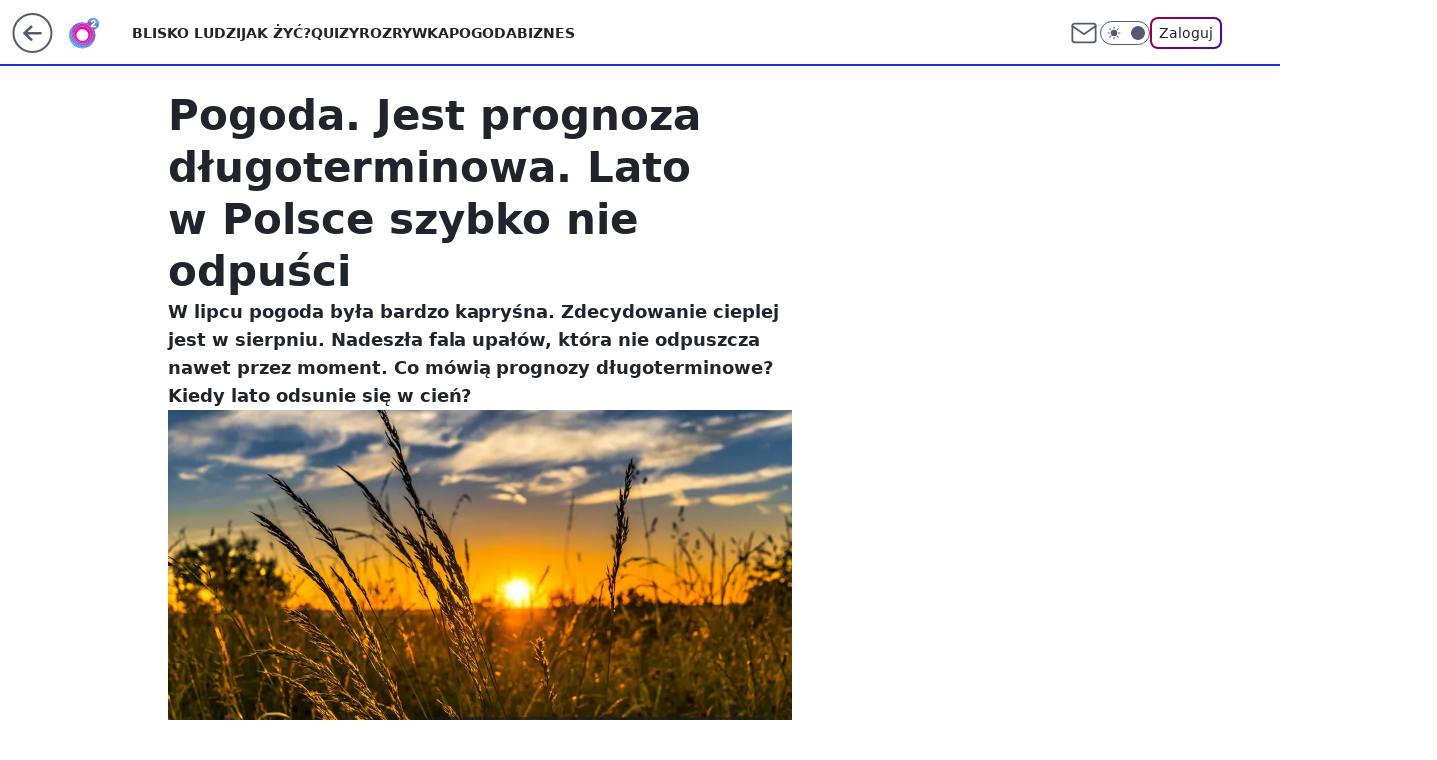

--- FILE ---
content_type: application/javascript
request_url: https://rek.www.wp.pl/gaf.js?rv=2&sn=o2_o2_pl&pvid=8dc35c5094ab2f0557f2&rekids=236060&phtml=www.o2.pl%2Finformacje%2Fpogoda-jest-prognoza-dlugoterminowa-lato-w-polsce-szybko-nie-odpusci-6542598265285184a&abtest=adtech%7CPRGM-1047%7CA%3Badtech%7CPU-335%7CA%3Badtech%7CPRG-3468%7CA%3Badtech%7CPRGM-1036%7CD%3Badtech%7CFP-76%7CA%3Badtech%7CPRGM-1356%7CA%3Badtech%7CPRGM-1419%7CA%3Badtech%7CPRGM-1589%7CA%3Badtech%7CPRGM-1576%7CC%3Badtech%7CPRGM-1443%7CA%3Badtech%7CPRGM-1587%7CB%3Badtech%7CPRGM-1615%7CA%3Badtech%7CPRGM-1215%7CC&PWA_adbd=0&darkmode=0&highLayout=0&layout=wide&navType=navigate&cdl=0&ctype=article&ciab=IAB12%2CIAB-v3-390%2CIAB15-10&cid=6542598265285184&csystem=ncr&cdate=2020-08-13&REKtagi=pogoda_dlugoterminowa%3Bpogoda%3Bwydarzenia&vw=1280&vh=720&p1=0&spin=j6y0l2yf&bcv=2
body_size: 8160
content:
j6y0l2yf({"spin":"j6y0l2yf","bunch":236060,"context":{"dsa":false,"minor":false,"bidRequestId":"c2816c45-7afd-44b7-912a-80f18d359895","maConfig":{"timestamp":"2026-01-26T13:24:12.920Z"},"dfpConfig":{"timestamp":"2026-01-30T09:28:37.101Z"},"sda":[],"targeting":{"client":{},"server":{},"query":{"PWA_adbd":"0","REKtagi":"pogoda_dlugoterminowa;pogoda;wydarzenia","abtest":"adtech|PRGM-1047|A;adtech|PU-335|A;adtech|PRG-3468|A;adtech|PRGM-1036|D;adtech|FP-76|A;adtech|PRGM-1356|A;adtech|PRGM-1419|A;adtech|PRGM-1589|A;adtech|PRGM-1576|C;adtech|PRGM-1443|A;adtech|PRGM-1587|B;adtech|PRGM-1615|A;adtech|PRGM-1215|C","bcv":"2","cdate":"2020-08-13","cdl":"0","ciab":"IAB12,IAB-v3-390,IAB15-10","cid":"6542598265285184","csystem":"ncr","ctype":"article","darkmode":"0","highLayout":"0","layout":"wide","navType":"navigate","p1":"0","phtml":"www.o2.pl/informacje/pogoda-jest-prognoza-dlugoterminowa-lato-w-polsce-szybko-nie-odpusci-6542598265285184a","pvid":"8dc35c5094ab2f0557f2","rekids":"236060","rv":"2","sn":"o2_o2_pl","spin":"j6y0l2yf","vh":"720","vw":"1280"}},"directOnly":0,"geo":{"country":"840","region":"","city":""},"statid":"","mlId":"","rshsd":"3","isRobot":false,"curr":{"EUR":4.2131,"USD":3.5379,"CHF":4.5964,"GBP":4.8586},"rv":"2","status":{"advf":2,"ma":2,"ma_ads-bidder":2,"ma_cpv-bidder":2,"ma_high-cpm-bidder":2}},"slots":{"10":{"delivered":"","campaign":null,"dfpConfig":null},"11":{"delivered":"1","campaign":null,"dfpConfig":{"placement":"/89844762/Desktop_O2.pl_x11_art","roshash":"DGOR","ceil":100,"sizes":[[620,280],[336,280],[300,250]],"namedSizes":["fluid"],"div":"div-gpt-ad-x11-art","targeting":{"DFPHASH":"ADLO","emptygaf":"0"},"gfp":"DGOR"}},"12":{"delivered":"1","campaign":null,"dfpConfig":{"placement":"/89844762/Desktop_O2.pl_x12_art","roshash":"DGOR","ceil":100,"sizes":[[620,280],[336,280],[300,250]],"namedSizes":["fluid"],"div":"div-gpt-ad-x12-art","targeting":{"DFPHASH":"ADLO","emptygaf":"0"},"gfp":"DGOR"}},"13":{"delivered":"1","campaign":null,"dfpConfig":{"placement":"/89844762/Desktop_O2.pl_x13_art","roshash":"DGOR","ceil":100,"sizes":[[620,280],[336,280],[300,250]],"namedSizes":["fluid"],"div":"div-gpt-ad-x13-art","targeting":{"DFPHASH":"ADLO","emptygaf":"0"},"gfp":"DGOR"}},"14":{"delivered":"1","campaign":null,"dfpConfig":{"placement":"/89844762/Desktop_O2.pl_x14_art","roshash":"DGOR","ceil":100,"sizes":[[620,280],[336,280],[300,250]],"namedSizes":["fluid"],"div":"div-gpt-ad-x14-art","targeting":{"DFPHASH":"ADLO","emptygaf":"0"},"gfp":"DGOR"}},"15":{"delivered":"1","campaign":null,"dfpConfig":{"placement":"/89844762/Desktop_O2.pl_x15_art","roshash":"DGOR","ceil":100,"sizes":[[728,90],[970,300],[950,90],[980,120],[980,90],[970,150],[970,90],[970,250],[930,180],[950,200],[750,100],[970,66],[750,200],[960,90],[970,100],[750,300],[970,200],[950,300]],"namedSizes":["fluid"],"div":"div-gpt-ad-x15-art","targeting":{"DFPHASH":"ADLO","emptygaf":"0"},"gfp":"DGOR"}},"2":{"delivered":"1","campaign":{"id":"189447","capping":"PWAck=27120839\u0026PWAclt=1\u0026tpl=1","adm":{"bunch":"236060","creations":[{"cbConfig":{"blur":false,"bottomBar":false,"fullPage":false,"message":"Przekierowanie za {{time}} sekund{{y}}","timeout":15000},"height":870,"pixels":["//track.adform.net/adfserve/?bn=87004595;1x1inv=1;srctype=3;gdpr=${GDPR};gdpr_consent=${GDPR_CONSENT_50};ord=1769999739"],"scalable":"1","showLabel":false,"src":"https://mamc.wpcdn.pl/189447/1769592317033/Merci_Loteria_P2_Vday26_Banner_Commercial_Break_Full_Page_Desktop_1920x870px.webp","trackers":{"click":[""],"cview":["//ma.wp.pl/ma.gif?clid=0cc655b412444091fb8190f140853492\u0026SN=o2_o2_pl\u0026pvid=8dc35c5094ab2f0557f2\u0026action=cvimp\u0026pg=www.o2.pl\u0026par=iabPageCategories%3D%26ttl%3D1770086139%26geo%3D840%253B%253B%26bidderID%3D11%26isDev%3Dfalse%26medium%3Ddisplay%26tpID%3D1408182%26seatID%3D0cc655b412444091fb8190f140853492%26org_id%3D25%26is_robot%3D0%26rekid%3D236060%26slotSizeWxH%3D1920x870%26creationID%3D1480683%26billing%3Dcpv%26pricingModel%3DOI_UMTKzfc1VweWcC93jNB-ZOQqobprg81e7TQxo-zE%26conversionValue%3D0%26userID%3D__UNKNOWN_TELL_US__%26publisherID%3D308%26ip%3Dcl9cRuLAyXoJJhQu0lMLjSbjynf5fmst4ZFkOyUqFbs%26pvid%3D8dc35c5094ab2f0557f2%26bidReqID%3Dc2816c45-7afd-44b7-912a-80f18d359895%26device%3DPERSONAL_COMPUTER%26emission%3D3041118%26source%3DTG%26iabSiteCategories%3D%26partnerID%3D%26contentID%3D6542598265285184%26platform%3D8%26ssp%3Dwp.pl%26inver%3D2%26cur%3DPLN%26test%3D0%26bidTimestamp%3D1769999739%26slotID%3D002%26seatFee%3DRdI5S81HFeND33KcCE96hkaYumv25KWco2zedbOTxiM%26hBidPrice%3DDGJPYcf%26domain%3Dwww.o2.pl%26targetDomain%3Dloteriamerci.pl%26workfID%3D189447%26client_id%3D41323%26editedTimestamp%3D1769592375%26is_adblock%3D0%26sn%3Do2_o2_pl%26hBudgetRate%3DDGJPYcf%26utility%3Ds4nrbpkH-2T2v2TvcUkEFclBTAnYj5vzlwDOuyDkCfDpC5kf5thUUV2KlkG5-1xl%26order%3D264774"],"impression":["//ma.wp.pl/ma.gif?clid=0cc655b412444091fb8190f140853492\u0026SN=o2_o2_pl\u0026pvid=8dc35c5094ab2f0557f2\u0026action=delivery\u0026pg=www.o2.pl\u0026par=source%3DTG%26iabSiteCategories%3D%26partnerID%3D%26contentID%3D6542598265285184%26platform%3D8%26ssp%3Dwp.pl%26inver%3D2%26cur%3DPLN%26test%3D0%26bidTimestamp%3D1769999739%26slotID%3D002%26seatFee%3DRdI5S81HFeND33KcCE96hkaYumv25KWco2zedbOTxiM%26hBidPrice%3DDGJPYcf%26domain%3Dwww.o2.pl%26targetDomain%3Dloteriamerci.pl%26workfID%3D189447%26client_id%3D41323%26editedTimestamp%3D1769592375%26is_adblock%3D0%26sn%3Do2_o2_pl%26hBudgetRate%3DDGJPYcf%26utility%3Ds4nrbpkH-2T2v2TvcUkEFclBTAnYj5vzlwDOuyDkCfDpC5kf5thUUV2KlkG5-1xl%26order%3D264774%26iabPageCategories%3D%26ttl%3D1770086139%26geo%3D840%253B%253B%26bidderID%3D11%26isDev%3Dfalse%26medium%3Ddisplay%26tpID%3D1408182%26seatID%3D0cc655b412444091fb8190f140853492%26org_id%3D25%26is_robot%3D0%26rekid%3D236060%26slotSizeWxH%3D1920x870%26creationID%3D1480683%26billing%3Dcpv%26pricingModel%3DOI_UMTKzfc1VweWcC93jNB-ZOQqobprg81e7TQxo-zE%26conversionValue%3D0%26userID%3D__UNKNOWN_TELL_US__%26publisherID%3D308%26ip%3Dcl9cRuLAyXoJJhQu0lMLjSbjynf5fmst4ZFkOyUqFbs%26pvid%3D8dc35c5094ab2f0557f2%26bidReqID%3Dc2816c45-7afd-44b7-912a-80f18d359895%26device%3DPERSONAL_COMPUTER%26emission%3D3041118"],"view":["//ma.wp.pl/ma.gif?clid=0cc655b412444091fb8190f140853492\u0026SN=o2_o2_pl\u0026pvid=8dc35c5094ab2f0557f2\u0026action=view\u0026pg=www.o2.pl\u0026par=ttl%3D1770086139%26geo%3D840%253B%253B%26bidderID%3D11%26isDev%3Dfalse%26medium%3Ddisplay%26tpID%3D1408182%26seatID%3D0cc655b412444091fb8190f140853492%26org_id%3D25%26is_robot%3D0%26rekid%3D236060%26slotSizeWxH%3D1920x870%26creationID%3D1480683%26billing%3Dcpv%26pricingModel%3DOI_UMTKzfc1VweWcC93jNB-ZOQqobprg81e7TQxo-zE%26conversionValue%3D0%26userID%3D__UNKNOWN_TELL_US__%26publisherID%3D308%26ip%3Dcl9cRuLAyXoJJhQu0lMLjSbjynf5fmst4ZFkOyUqFbs%26pvid%3D8dc35c5094ab2f0557f2%26bidReqID%3Dc2816c45-7afd-44b7-912a-80f18d359895%26device%3DPERSONAL_COMPUTER%26emission%3D3041118%26source%3DTG%26iabSiteCategories%3D%26partnerID%3D%26contentID%3D6542598265285184%26platform%3D8%26ssp%3Dwp.pl%26inver%3D2%26cur%3DPLN%26test%3D0%26bidTimestamp%3D1769999739%26slotID%3D002%26seatFee%3DRdI5S81HFeND33KcCE96hkaYumv25KWco2zedbOTxiM%26hBidPrice%3DDGJPYcf%26domain%3Dwww.o2.pl%26targetDomain%3Dloteriamerci.pl%26workfID%3D189447%26client_id%3D41323%26editedTimestamp%3D1769592375%26is_adblock%3D0%26sn%3Do2_o2_pl%26hBudgetRate%3DDGJPYcf%26utility%3Ds4nrbpkH-2T2v2TvcUkEFclBTAnYj5vzlwDOuyDkCfDpC5kf5thUUV2KlkG5-1xl%26order%3D264774%26iabPageCategories%3D"]},"transparentPlaceholder":false,"type":"image","url":"https://track.adform.net/C/?bn=87004595;gdpr=${GDPR};gdpr_consent=${GDPR_CONSENT_50}","width":1920}],"redir":"https://ma.wp.pl/redirma?SN=o2_o2_pl\u0026pvid=8dc35c5094ab2f0557f2\u0026par=contentID%3D6542598265285184%26is_adblock%3D0%26order%3D264774%26publisherID%3D308%26pvid%3D8dc35c5094ab2f0557f2%26iabPageCategories%3D%26ttl%3D1770086139%26bidReqID%3Dc2816c45-7afd-44b7-912a-80f18d359895%26client_id%3D41323%26isDev%3Dfalse%26device%3DPERSONAL_COMPUTER%26inver%3D2%26slotID%3D002%26tpID%3D1408182%26org_id%3D25%26is_robot%3D0%26billing%3Dcpv%26conversionValue%3D0%26source%3DTG%26bidTimestamp%3D1769999739%26seatFee%3DRdI5S81HFeND33KcCE96hkaYumv25KWco2zedbOTxiM%26hBidPrice%3DDGJPYcf%26creationID%3D1480683%26iabSiteCategories%3D%26test%3D0%26utility%3Ds4nrbpkH-2T2v2TvcUkEFclBTAnYj5vzlwDOuyDkCfDpC5kf5thUUV2KlkG5-1xl%26pricingModel%3DOI_UMTKzfc1VweWcC93jNB-ZOQqobprg81e7TQxo-zE%26platform%3D8%26ssp%3Dwp.pl%26cur%3DPLN%26domain%3Dwww.o2.pl%26workfID%3D189447%26editedTimestamp%3D1769592375%26bidderID%3D11%26medium%3Ddisplay%26emission%3D3041118%26partnerID%3D%26sn%3Do2_o2_pl%26geo%3D840%253B%253B%26seatID%3D0cc655b412444091fb8190f140853492%26rekid%3D236060%26slotSizeWxH%3D1920x870%26userID%3D__UNKNOWN_TELL_US__%26targetDomain%3Dloteriamerci.pl%26hBudgetRate%3DDGJPYcf%26ip%3Dcl9cRuLAyXoJJhQu0lMLjSbjynf5fmst4ZFkOyUqFbs\u0026url=","slot":"2"},"creative":{"Id":"1480683","provider":"ma_cpv-bidder","roshash":"GPSV","height":870,"width":1920,"touchpointId":"1408182","source":{"bidder":"cpv-bidder"}},"sellingModel":{"model":"CPM_INT"}},"dfpConfig":{"placement":"/89844762/Desktop_O2.pl_x02","roshash":"GPSV","ceil":100,"sizes":[[970,300],[970,600],[750,300],[950,300],[980,600],[1920,870],[1200,600],[750,400],[960,640]],"namedSizes":["fluid"],"div":"div-gpt-ad-x02","targeting":{"DFPHASH":"DMPS","emptygaf":"0"},"gfp":"EMPS"}},"25":{"lazy":1,"delivered":"1","campaign":{"id":"189826","adm":{"bunch":"236060","creations":[{"height":250,"showLabel":true,"src":"https://mamc.wpcdn.pl/189826/1769795662692/grenlandia-video-300x250/grenlandia-video-300x250/index.html","trackers":{"click":[""],"cview":["//ma.wp.pl/ma.gif?clid=36d4f1d950aab392a9c26b186b340e10\u0026SN=o2_o2_pl\u0026pvid=8dc35c5094ab2f0557f2\u0026action=cvimp\u0026pg=www.o2.pl\u0026par=ssp%3Dwp.pl%26ip%3DcCIkeUSeDGztepGYK4ccgoTd_1MJ8d9T8tnOLeKY_oo%26workfID%3D189826%26billing%3Dcpv%26client_id%3D38851%26order%3D266645%26editedTimestamp%3D1769789475%26is_robot%3D0%26medium%3Ddisplay%26device%3DPERSONAL_COMPUTER%26publisherID%3D308%26targetDomain%3Dwp.pl%26cur%3DPLN%26tpID%3D1410651%26seatID%3D36d4f1d950aab392a9c26b186b340e10%26pricingModel%3Dg_7zH0zJjLdOvYuW8wyhp_6ieOFNAFpZQrPlHPg_YBk%26conversionValue%3D0%26slotSizeWxH%3D300x250%26org_id%3D25%26source%3DTG%26ttl%3D1770086139%26geo%3D840%253B%253B%26bidTimestamp%3D1769999739%26hBudgetRate%3DDGJMPSV%26creationID%3D1484910%26test%3D0%26seatFee%3DtlEA5RN4k1UyowC_GVJ_pe1IbdkgdiDEOEikAyZNmrE%26pvid%3D8dc35c5094ab2f0557f2%26isDev%3Dfalse%26contentID%3D6542598265285184%26bidReqID%3Dc2816c45-7afd-44b7-912a-80f18d359895%26emission%3D3048070%26hBidPrice%3DDGJMPSV%26partnerID%3D%26userID%3D__UNKNOWN_TELL_US__%26rekid%3D236060%26inver%3D2%26domain%3Dwww.o2.pl%26sn%3Do2_o2_pl%26utility%3DCQRDD8hjceRif0fPo51ajanIcGEKhQxnAKHJfbgFgt-mm6fz8F41VTywiKBU-yDb%26platform%3D8%26iabSiteCategories%3D%26is_adblock%3D0%26slotID%3D025%26iabPageCategories%3D%26bidderID%3D11"],"impression":["//ma.wp.pl/ma.gif?clid=36d4f1d950aab392a9c26b186b340e10\u0026SN=o2_o2_pl\u0026pvid=8dc35c5094ab2f0557f2\u0026action=delivery\u0026pg=www.o2.pl\u0026par=hBidPrice%3DDGJMPSV%26partnerID%3D%26userID%3D__UNKNOWN_TELL_US__%26rekid%3D236060%26inver%3D2%26domain%3Dwww.o2.pl%26sn%3Do2_o2_pl%26utility%3DCQRDD8hjceRif0fPo51ajanIcGEKhQxnAKHJfbgFgt-mm6fz8F41VTywiKBU-yDb%26platform%3D8%26iabSiteCategories%3D%26is_adblock%3D0%26slotID%3D025%26iabPageCategories%3D%26bidderID%3D11%26ssp%3Dwp.pl%26ip%3DcCIkeUSeDGztepGYK4ccgoTd_1MJ8d9T8tnOLeKY_oo%26workfID%3D189826%26billing%3Dcpv%26client_id%3D38851%26order%3D266645%26editedTimestamp%3D1769789475%26is_robot%3D0%26medium%3Ddisplay%26device%3DPERSONAL_COMPUTER%26publisherID%3D308%26targetDomain%3Dwp.pl%26cur%3DPLN%26tpID%3D1410651%26seatID%3D36d4f1d950aab392a9c26b186b340e10%26pricingModel%3Dg_7zH0zJjLdOvYuW8wyhp_6ieOFNAFpZQrPlHPg_YBk%26conversionValue%3D0%26slotSizeWxH%3D300x250%26org_id%3D25%26source%3DTG%26ttl%3D1770086139%26geo%3D840%253B%253B%26bidTimestamp%3D1769999739%26hBudgetRate%3DDGJMPSV%26creationID%3D1484910%26test%3D0%26seatFee%3DtlEA5RN4k1UyowC_GVJ_pe1IbdkgdiDEOEikAyZNmrE%26pvid%3D8dc35c5094ab2f0557f2%26isDev%3Dfalse%26contentID%3D6542598265285184%26bidReqID%3Dc2816c45-7afd-44b7-912a-80f18d359895%26emission%3D3048070"],"view":["//ma.wp.pl/ma.gif?clid=36d4f1d950aab392a9c26b186b340e10\u0026SN=o2_o2_pl\u0026pvid=8dc35c5094ab2f0557f2\u0026action=view\u0026pg=www.o2.pl\u0026par=utility%3DCQRDD8hjceRif0fPo51ajanIcGEKhQxnAKHJfbgFgt-mm6fz8F41VTywiKBU-yDb%26platform%3D8%26iabSiteCategories%3D%26is_adblock%3D0%26slotID%3D025%26iabPageCategories%3D%26bidderID%3D11%26ssp%3Dwp.pl%26ip%3DcCIkeUSeDGztepGYK4ccgoTd_1MJ8d9T8tnOLeKY_oo%26workfID%3D189826%26billing%3Dcpv%26client_id%3D38851%26order%3D266645%26editedTimestamp%3D1769789475%26is_robot%3D0%26medium%3Ddisplay%26device%3DPERSONAL_COMPUTER%26publisherID%3D308%26targetDomain%3Dwp.pl%26cur%3DPLN%26tpID%3D1410651%26seatID%3D36d4f1d950aab392a9c26b186b340e10%26pricingModel%3Dg_7zH0zJjLdOvYuW8wyhp_6ieOFNAFpZQrPlHPg_YBk%26conversionValue%3D0%26slotSizeWxH%3D300x250%26org_id%3D25%26source%3DTG%26ttl%3D1770086139%26geo%3D840%253B%253B%26bidTimestamp%3D1769999739%26hBudgetRate%3DDGJMPSV%26creationID%3D1484910%26test%3D0%26seatFee%3DtlEA5RN4k1UyowC_GVJ_pe1IbdkgdiDEOEikAyZNmrE%26pvid%3D8dc35c5094ab2f0557f2%26isDev%3Dfalse%26contentID%3D6542598265285184%26bidReqID%3Dc2816c45-7afd-44b7-912a-80f18d359895%26emission%3D3048070%26hBidPrice%3DDGJMPSV%26partnerID%3D%26userID%3D__UNKNOWN_TELL_US__%26rekid%3D236060%26inver%3D2%26domain%3Dwww.o2.pl%26sn%3Do2_o2_pl"]},"transparentPlaceholder":false,"type":"iframe","url":"https://wiadomosci.wp.pl/zycie-w-cieniu-amerykanskiej-bazy-drozyzna-izolacja-i-demony-przeszlosci-na-grenlandii-7247622031046848a?utm_source=autopromocja\u0026utm_medium=display\u0026utm_campaign=30lat_wp_wizerunek\u0026utm_content=grenlandia\u0026utm_term=wpm_WPKW01","width":300}],"redir":"https://ma.wp.pl/redirma?SN=o2_o2_pl\u0026pvid=8dc35c5094ab2f0557f2\u0026par=targetDomain%3Dwp.pl%26cur%3DPLN%26pricingModel%3Dg_7zH0zJjLdOvYuW8wyhp_6ieOFNAFpZQrPlHPg_YBk%26conversionValue%3D0%26domain%3Dwww.o2.pl%26is_robot%3D0%26device%3DPERSONAL_COMPUTER%26tpID%3D1410651%26slotSizeWxH%3D300x250%26org_id%3D25%26hBudgetRate%3DDGJMPSV%26test%3D0%26sn%3Do2_o2_pl%26platform%3D8%26bidderID%3D11%26ssp%3Dwp.pl%26seatFee%3DtlEA5RN4k1UyowC_GVJ_pe1IbdkgdiDEOEikAyZNmrE%26emission%3D3048070%26iabSiteCategories%3D%26medium%3Ddisplay%26publisherID%3D308%26bidTimestamp%3D1769999739%26isDev%3Dfalse%26bidReqID%3Dc2816c45-7afd-44b7-912a-80f18d359895%26is_adblock%3D0%26slotID%3D025%26billing%3Dcpv%26source%3DTG%26ttl%3D1770086139%26inver%3D2%26editedTimestamp%3D1769789475%26seatID%3D36d4f1d950aab392a9c26b186b340e10%26pvid%3D8dc35c5094ab2f0557f2%26contentID%3D6542598265285184%26client_id%3D38851%26geo%3D840%253B%253B%26hBidPrice%3DDGJMPSV%26partnerID%3D%26rekid%3D236060%26utility%3DCQRDD8hjceRif0fPo51ajanIcGEKhQxnAKHJfbgFgt-mm6fz8F41VTywiKBU-yDb%26iabPageCategories%3D%26workfID%3D189826%26order%3D266645%26creationID%3D1484910%26userID%3D__UNKNOWN_TELL_US__%26ip%3DcCIkeUSeDGztepGYK4ccgoTd_1MJ8d9T8tnOLeKY_oo\u0026url=","slot":"25"},"creative":{"Id":"1484910","provider":"ma_cpv-bidder","roshash":"DGJM","height":250,"width":300,"touchpointId":"1410651","source":{"bidder":"cpv-bidder"}},"sellingModel":{"model":"CPM_INT"}},"dfpConfig":{"placement":"/89844762/Desktop_O2.pl_x25_art","roshash":"DGOR","ceil":100,"sizes":[[620,280],[336,280],[300,250]],"namedSizes":["fluid"],"div":"div-gpt-ad-x25-art","targeting":{"DFPHASH":"ADLO","emptygaf":"0"},"gfp":"DGOR"}},"27":{"delivered":"1","campaign":null,"dfpConfig":{"placement":"/89844762/Desktop_O2.pl_x27_art","roshash":"DGOR","ceil":100,"sizes":[[160,600],[120,600]],"namedSizes":["fluid"],"div":"div-gpt-ad-x27-art","targeting":{"DFPHASH":"ADLO","emptygaf":"0"},"gfp":"DGOR"}},"3":{"delivered":"1","campaign":null,"dfpConfig":{"placement":"/89844762/Desktop_O2.pl_x03_art","roshash":"DGOR","ceil":100,"sizes":[[728,90],[970,300],[950,90],[980,120],[980,90],[970,150],[970,90],[970,250],[930,180],[950,200],[750,100],[970,66],[750,200],[960,90],[970,100],[750,300],[970,200],[950,300]],"namedSizes":["fluid"],"div":"div-gpt-ad-x03-art","targeting":{"DFPHASH":"ADLO","emptygaf":"0"},"gfp":"DGOR"}},"32":{"delivered":"1","campaign":null,"dfpConfig":{"placement":"/89844762/Desktop_O2.pl_x32_art","roshash":"DGOR","ceil":100,"sizes":[[620,280],[336,280],[300,250]],"namedSizes":["fluid"],"div":"div-gpt-ad-x32-art","targeting":{"DFPHASH":"ADLO","emptygaf":"0"},"gfp":"DGOR"}},"33":{"delivered":"1","campaign":null,"dfpConfig":{"placement":"/89844762/Desktop_O2.pl_x33_art","roshash":"DGOR","ceil":100,"sizes":[[620,280],[336,280],[300,250]],"namedSizes":["fluid"],"div":"div-gpt-ad-x33-art","targeting":{"DFPHASH":"ADLO","emptygaf":"0"},"gfp":"DGOR"}},"35":{"lazy":1,"delivered":"1","campaign":{"id":"188279","adm":{"bunch":"236060","creations":[{"height":600,"showLabel":true,"src":"https://mamc.wpcdn.pl/188279/1768218831633/pudelek-wosp-vB-300x600.jpg","trackers":{"click":[""],"cview":["//ma.wp.pl/ma.gif?clid=36d4f1d950aab392a9c26b186b340e10\u0026SN=o2_o2_pl\u0026pvid=8dc35c5094ab2f0557f2\u0026action=cvimp\u0026pg=www.o2.pl\u0026par=inver%3D2%26slotID%3D035%26emission%3D3044804%26bidderID%3D11%26isDev%3Dfalse%26rekid%3D236060%26domain%3Dwww.o2.pl%26seatID%3D36d4f1d950aab392a9c26b186b340e10%26editedTimestamp%3D1768219038%26ttl%3D1770086139%26geo%3D840%253B%253B%26contentID%3D6542598265285184%26platform%3D8%26device%3DPERSONAL_COMPUTER%26is_adblock%3D0%26hBidPrice%3DDGJMPSV%26partnerID%3D%26medium%3Ddisplay%26conversionValue%3D0%26bidReqID%3Dc2816c45-7afd-44b7-912a-80f18d359895%26seatFee%3DXHQynUMzc5tiHX3wDakrvD-igdZ0YtUSL_gg5Ur6oAE%26pricingModel%3D3IjCaml_wjUWkrogZ5VhLmahgZkvKIlr_Hq4LsQYOzA%26is_robot%3D0%26bidTimestamp%3D1769999739%26utility%3D7mX1BB8ozFhaZty0tLUA0gws2N6J2Dl1LfHKID9aTjIe2cOsHpu-8yePYpcRLa4G%26publisherID%3D308%26ip%3DlNVUFcwB1f12zhN75a8qnqzgUdU3YAcpbk2oDofLrqQ%26targetDomain%3Dpudelek.pl%26cur%3DPLN%26test%3D0%26tpID%3D1402625%26sn%3Do2_o2_pl%26ssp%3Dwp.pl%26slotSizeWxH%3D300x600%26creationID%3D1470135%26client_id%3D38851%26org_id%3D25%26order%3D266039%26source%3DTG%26iabPageCategories%3D%26userID%3D__UNKNOWN_TELL_US__%26workfID%3D188279%26billing%3Dcpv%26iabSiteCategories%3D%26pvid%3D8dc35c5094ab2f0557f2%26hBudgetRate%3DDGJMPSV"],"impression":["//ma.wp.pl/ma.gif?clid=36d4f1d950aab392a9c26b186b340e10\u0026SN=o2_o2_pl\u0026pvid=8dc35c5094ab2f0557f2\u0026action=delivery\u0026pg=www.o2.pl\u0026par=bidReqID%3Dc2816c45-7afd-44b7-912a-80f18d359895%26seatFee%3DXHQynUMzc5tiHX3wDakrvD-igdZ0YtUSL_gg5Ur6oAE%26pricingModel%3D3IjCaml_wjUWkrogZ5VhLmahgZkvKIlr_Hq4LsQYOzA%26is_robot%3D0%26bidTimestamp%3D1769999739%26utility%3D7mX1BB8ozFhaZty0tLUA0gws2N6J2Dl1LfHKID9aTjIe2cOsHpu-8yePYpcRLa4G%26publisherID%3D308%26ip%3DlNVUFcwB1f12zhN75a8qnqzgUdU3YAcpbk2oDofLrqQ%26targetDomain%3Dpudelek.pl%26cur%3DPLN%26test%3D0%26tpID%3D1402625%26sn%3Do2_o2_pl%26ssp%3Dwp.pl%26slotSizeWxH%3D300x600%26creationID%3D1470135%26client_id%3D38851%26org_id%3D25%26order%3D266039%26source%3DTG%26iabPageCategories%3D%26userID%3D__UNKNOWN_TELL_US__%26workfID%3D188279%26billing%3Dcpv%26iabSiteCategories%3D%26pvid%3D8dc35c5094ab2f0557f2%26hBudgetRate%3DDGJMPSV%26inver%3D2%26slotID%3D035%26emission%3D3044804%26bidderID%3D11%26isDev%3Dfalse%26rekid%3D236060%26domain%3Dwww.o2.pl%26seatID%3D36d4f1d950aab392a9c26b186b340e10%26editedTimestamp%3D1768219038%26ttl%3D1770086139%26geo%3D840%253B%253B%26contentID%3D6542598265285184%26platform%3D8%26device%3DPERSONAL_COMPUTER%26is_adblock%3D0%26hBidPrice%3DDGJMPSV%26partnerID%3D%26medium%3Ddisplay%26conversionValue%3D0"],"view":["//ma.wp.pl/ma.gif?clid=36d4f1d950aab392a9c26b186b340e10\u0026SN=o2_o2_pl\u0026pvid=8dc35c5094ab2f0557f2\u0026action=view\u0026pg=www.o2.pl\u0026par=iabSiteCategories%3D%26pvid%3D8dc35c5094ab2f0557f2%26hBudgetRate%3DDGJMPSV%26inver%3D2%26slotID%3D035%26emission%3D3044804%26bidderID%3D11%26isDev%3Dfalse%26rekid%3D236060%26domain%3Dwww.o2.pl%26seatID%3D36d4f1d950aab392a9c26b186b340e10%26editedTimestamp%3D1768219038%26ttl%3D1770086139%26geo%3D840%253B%253B%26contentID%3D6542598265285184%26platform%3D8%26device%3DPERSONAL_COMPUTER%26is_adblock%3D0%26hBidPrice%3DDGJMPSV%26partnerID%3D%26medium%3Ddisplay%26conversionValue%3D0%26bidReqID%3Dc2816c45-7afd-44b7-912a-80f18d359895%26seatFee%3DXHQynUMzc5tiHX3wDakrvD-igdZ0YtUSL_gg5Ur6oAE%26pricingModel%3D3IjCaml_wjUWkrogZ5VhLmahgZkvKIlr_Hq4LsQYOzA%26is_robot%3D0%26bidTimestamp%3D1769999739%26utility%3D7mX1BB8ozFhaZty0tLUA0gws2N6J2Dl1LfHKID9aTjIe2cOsHpu-8yePYpcRLa4G%26publisherID%3D308%26ip%3DlNVUFcwB1f12zhN75a8qnqzgUdU3YAcpbk2oDofLrqQ%26targetDomain%3Dpudelek.pl%26cur%3DPLN%26test%3D0%26tpID%3D1402625%26sn%3Do2_o2_pl%26ssp%3Dwp.pl%26slotSizeWxH%3D300x600%26creationID%3D1470135%26client_id%3D38851%26org_id%3D25%26order%3D266039%26source%3DTG%26iabPageCategories%3D%26userID%3D__UNKNOWN_TELL_US__%26workfID%3D188279%26billing%3Dcpv"]},"transparentPlaceholder":false,"type":"image","url":"https://www.pudelek.pl/pudelek-na-wosp-wylicytuj-artykul-o-sobie-na-pudelku-poczuj-sie-jak-rasowy-celebryta-i-podziel-sie-wydarzeniem-z-twojego-zycia-7244027653011648a","width":300}],"redir":"https://ma.wp.pl/redirma?SN=o2_o2_pl\u0026pvid=8dc35c5094ab2f0557f2\u0026par=hBidPrice%3DDGJMPSV%26billing%3Dcpv%26inver%3D2%26platform%3D8%26is_adblock%3D0%26hBudgetRate%3DDGJMPSV%26bidderID%3D11%26ttl%3D1770086139%26contentID%3D6542598265285184%26is_robot%3D0%26publisherID%3D308%26ssp%3Dwp.pl%26creationID%3D1470135%26rekid%3D236060%26medium%3Ddisplay%26utility%3D7mX1BB8ozFhaZty0tLUA0gws2N6J2Dl1LfHKID9aTjIe2cOsHpu-8yePYpcRLa4G%26tpID%3D1402625%26org_id%3D25%26order%3D266039%26device%3DPERSONAL_COMPUTER%26partnerID%3D%26test%3D0%26sn%3Do2_o2_pl%26client_id%3D38851%26source%3DTG%26pvid%3D8dc35c5094ab2f0557f2%26isDev%3Dfalse%26seatID%3D36d4f1d950aab392a9c26b186b340e10%26ip%3DlNVUFcwB1f12zhN75a8qnqzgUdU3YAcpbk2oDofLrqQ%26targetDomain%3Dpudelek.pl%26slotSizeWxH%3D300x600%26iabPageCategories%3D%26userID%3D__UNKNOWN_TELL_US__%26workfID%3D188279%26iabSiteCategories%3D%26slotID%3D035%26editedTimestamp%3D1768219038%26bidTimestamp%3D1769999739%26pricingModel%3D3IjCaml_wjUWkrogZ5VhLmahgZkvKIlr_Hq4LsQYOzA%26cur%3DPLN%26emission%3D3044804%26domain%3Dwww.o2.pl%26geo%3D840%253B%253B%26conversionValue%3D0%26bidReqID%3Dc2816c45-7afd-44b7-912a-80f18d359895%26seatFee%3DXHQynUMzc5tiHX3wDakrvD-igdZ0YtUSL_gg5Ur6oAE\u0026url=","slot":"35"},"creative":{"Id":"1470135","provider":"ma_cpv-bidder","roshash":"DGJM","height":600,"width":300,"touchpointId":"1402625","source":{"bidder":"cpv-bidder"}},"sellingModel":{"model":"CPM_INT"}},"dfpConfig":{"placement":"/89844762/Desktop_O2.pl_x35_art","roshash":"DGOR","ceil":100,"sizes":[[300,600],[300,250]],"namedSizes":["fluid"],"div":"div-gpt-ad-x35-art","targeting":{"DFPHASH":"ADLO","emptygaf":"0"},"gfp":"DGOR"}},"36":{"lazy":1,"delivered":"1","campaign":{"id":"189821","adm":{"bunch":"236060","creations":[{"height":250,"showLabel":true,"src":"https://mamc.wpcdn.pl/189821/1769795344205/protesty-video-300x250/protesty-video-300x250/index.html","trackers":{"click":[""],"cview":["//ma.wp.pl/ma.gif?clid=36d4f1d950aab392a9c26b186b340e10\u0026SN=o2_o2_pl\u0026pvid=8dc35c5094ab2f0557f2\u0026action=cvimp\u0026pg=www.o2.pl\u0026par=utility%3DdReHHKSfCouFwtMtulZS7gx1MUxWaVaydB4WjKStb98Hngt-t4DqEin4Xv4akEd7%26platform%3D8%26targetDomain%3Dwp.pl%26iabSiteCategories%3D%26is_adblock%3D0%26hBudgetRate%3DDGJMPSV%26userID%3D__UNKNOWN_TELL_US__%26inver%3D2%26ip%3D9308ROvrKSwXBkta8A3KLBce9xD5C-8hgdbSt8CL1EQ%26domain%3Dwww.o2.pl%26cur%3DPLN%26source%3DTG%26geo%3D840%253B%253B%26conversionValue%3D0%26slotSizeWxH%3D300x250%26seatFee%3De0YB9Pl_WfFtegelHlCykpa3IPI8tp5H_s2P8Ir6c8o%26tpID%3D1410641%26seatID%3D36d4f1d950aab392a9c26b186b340e10%26emission%3D3048064%26pricingModel%3Di9wGwsD-FEsbX4NKWDKjf8cttLXN7uqiXglHdfSrKmw%26ttl%3D1770086139%26ssp%3Dwp.pl%26slotID%3D036%26client_id%3D38851%26iabPageCategories%3D%26is_robot%3D0%26hBidPrice%3DDGJMPSV%26bidderID%3D11%26medium%3Ddisplay%26device%3DPERSONAL_COMPUTER%26rekid%3D236060%26editedTimestamp%3D1769789081%26sn%3Do2_o2_pl%26contentID%3D6542598265285184%26publisherID%3D308%26org_id%3D25%26order%3D266645%26creationID%3D1484899%26test%3D0%26billing%3Dcpv%26isDev%3Dfalse%26bidReqID%3Dc2816c45-7afd-44b7-912a-80f18d359895%26workfID%3D189821%26pvid%3D8dc35c5094ab2f0557f2%26bidTimestamp%3D1769999739%26partnerID%3D"],"impression":["//ma.wp.pl/ma.gif?clid=36d4f1d950aab392a9c26b186b340e10\u0026SN=o2_o2_pl\u0026pvid=8dc35c5094ab2f0557f2\u0026action=delivery\u0026pg=www.o2.pl\u0026par=bidReqID%3Dc2816c45-7afd-44b7-912a-80f18d359895%26workfID%3D189821%26pvid%3D8dc35c5094ab2f0557f2%26bidTimestamp%3D1769999739%26partnerID%3D%26utility%3DdReHHKSfCouFwtMtulZS7gx1MUxWaVaydB4WjKStb98Hngt-t4DqEin4Xv4akEd7%26platform%3D8%26targetDomain%3Dwp.pl%26iabSiteCategories%3D%26is_adblock%3D0%26hBudgetRate%3DDGJMPSV%26userID%3D__UNKNOWN_TELL_US__%26inver%3D2%26ip%3D9308ROvrKSwXBkta8A3KLBce9xD5C-8hgdbSt8CL1EQ%26domain%3Dwww.o2.pl%26cur%3DPLN%26source%3DTG%26geo%3D840%253B%253B%26conversionValue%3D0%26slotSizeWxH%3D300x250%26seatFee%3De0YB9Pl_WfFtegelHlCykpa3IPI8tp5H_s2P8Ir6c8o%26tpID%3D1410641%26seatID%3D36d4f1d950aab392a9c26b186b340e10%26emission%3D3048064%26pricingModel%3Di9wGwsD-FEsbX4NKWDKjf8cttLXN7uqiXglHdfSrKmw%26ttl%3D1770086139%26ssp%3Dwp.pl%26slotID%3D036%26client_id%3D38851%26iabPageCategories%3D%26is_robot%3D0%26hBidPrice%3DDGJMPSV%26bidderID%3D11%26medium%3Ddisplay%26device%3DPERSONAL_COMPUTER%26rekid%3D236060%26editedTimestamp%3D1769789081%26sn%3Do2_o2_pl%26contentID%3D6542598265285184%26publisherID%3D308%26org_id%3D25%26order%3D266645%26creationID%3D1484899%26test%3D0%26billing%3Dcpv%26isDev%3Dfalse"],"view":["//ma.wp.pl/ma.gif?clid=36d4f1d950aab392a9c26b186b340e10\u0026SN=o2_o2_pl\u0026pvid=8dc35c5094ab2f0557f2\u0026action=view\u0026pg=www.o2.pl\u0026par=publisherID%3D308%26org_id%3D25%26order%3D266645%26creationID%3D1484899%26test%3D0%26billing%3Dcpv%26isDev%3Dfalse%26bidReqID%3Dc2816c45-7afd-44b7-912a-80f18d359895%26workfID%3D189821%26pvid%3D8dc35c5094ab2f0557f2%26bidTimestamp%3D1769999739%26partnerID%3D%26utility%3DdReHHKSfCouFwtMtulZS7gx1MUxWaVaydB4WjKStb98Hngt-t4DqEin4Xv4akEd7%26platform%3D8%26targetDomain%3Dwp.pl%26iabSiteCategories%3D%26is_adblock%3D0%26hBudgetRate%3DDGJMPSV%26userID%3D__UNKNOWN_TELL_US__%26inver%3D2%26ip%3D9308ROvrKSwXBkta8A3KLBce9xD5C-8hgdbSt8CL1EQ%26domain%3Dwww.o2.pl%26cur%3DPLN%26source%3DTG%26geo%3D840%253B%253B%26conversionValue%3D0%26slotSizeWxH%3D300x250%26seatFee%3De0YB9Pl_WfFtegelHlCykpa3IPI8tp5H_s2P8Ir6c8o%26tpID%3D1410641%26seatID%3D36d4f1d950aab392a9c26b186b340e10%26emission%3D3048064%26pricingModel%3Di9wGwsD-FEsbX4NKWDKjf8cttLXN7uqiXglHdfSrKmw%26ttl%3D1770086139%26ssp%3Dwp.pl%26slotID%3D036%26client_id%3D38851%26iabPageCategories%3D%26is_robot%3D0%26hBidPrice%3DDGJMPSV%26bidderID%3D11%26medium%3Ddisplay%26device%3DPERSONAL_COMPUTER%26rekid%3D236060%26editedTimestamp%3D1769789081%26sn%3Do2_o2_pl%26contentID%3D6542598265285184"]},"transparentPlaceholder":false,"type":"iframe","url":"https://wiadomosci.wp.pl/wspolpraca-tusk-nawrocki-politolog-zaakceptowali-swoje-role-7247469342787776a?utm_source=autopromocja\u0026utm_medium=display\u0026utm_campaign=30lat_wp_wizerunek\u0026utm_content=protesty\u0026utm_term=wpm_WPKW01","width":300}],"redir":"https://ma.wp.pl/redirma?SN=o2_o2_pl\u0026pvid=8dc35c5094ab2f0557f2\u0026par=bidderID%3D11%26editedTimestamp%3D1769789081%26bidReqID%3Dc2816c45-7afd-44b7-912a-80f18d359895%26pvid%3D8dc35c5094ab2f0557f2%26iabSiteCategories%3D%26geo%3D840%253B%253B%26conversionValue%3D0%26client_id%3D38851%26sn%3Do2_o2_pl%26workfID%3D189821%26ip%3D9308ROvrKSwXBkta8A3KLBce9xD5C-8hgdbSt8CL1EQ%26cur%3DPLN%26seatFee%3De0YB9Pl_WfFtegelHlCykpa3IPI8tp5H_s2P8Ir6c8o%26tpID%3D1410641%26iabPageCategories%3D%26is_robot%3D0%26medium%3Ddisplay%26publisherID%3D308%26domain%3Dwww.o2.pl%26inver%3D2%26source%3DTG%26ssp%3Dwp.pl%26hBidPrice%3DDGJMPSV%26device%3DPERSONAL_COMPUTER%26creationID%3D1484899%26hBudgetRate%3DDGJMPSV%26rekid%3D236060%26contentID%3D6542598265285184%26billing%3Dcpv%26isDev%3Dfalse%26partnerID%3D%26seatID%3D36d4f1d950aab392a9c26b186b340e10%26test%3D0%26emission%3D3048064%26slotID%3D036%26order%3D266645%26bidTimestamp%3D1769999739%26utility%3DdReHHKSfCouFwtMtulZS7gx1MUxWaVaydB4WjKStb98Hngt-t4DqEin4Xv4akEd7%26platform%3D8%26is_adblock%3D0%26org_id%3D25%26targetDomain%3Dwp.pl%26userID%3D__UNKNOWN_TELL_US__%26slotSizeWxH%3D300x250%26pricingModel%3Di9wGwsD-FEsbX4NKWDKjf8cttLXN7uqiXglHdfSrKmw%26ttl%3D1770086139\u0026url=","slot":"36"},"creative":{"Id":"1484899","provider":"ma_cpv-bidder","roshash":"DGJM","height":250,"width":300,"touchpointId":"1410641","source":{"bidder":"cpv-bidder"}},"sellingModel":{"model":"CPM_INT"}},"dfpConfig":{"placement":"/89844762/Desktop_O2.pl_x36_art","roshash":"DGOR","ceil":100,"sizes":[[300,600],[300,250]],"namedSizes":["fluid"],"div":"div-gpt-ad-x36-art","targeting":{"DFPHASH":"ADLO","emptygaf":"0"},"gfp":"DGOR"}},"37":{"delivered":"1","campaign":null,"dfpConfig":{"placement":"/89844762/Desktop_O2.pl_x37_art","roshash":"DGOR","ceil":100,"sizes":[[300,600],[300,250]],"namedSizes":["fluid"],"div":"div-gpt-ad-x37-art","targeting":{"DFPHASH":"ADLO","emptygaf":"0"},"gfp":"DGOR"}},"40":{"delivered":"1","campaign":null,"dfpConfig":{"placement":"/89844762/Desktop_O2.pl_x40","roshash":"DILO","ceil":100,"sizes":[[300,250]],"namedSizes":["fluid"],"div":"div-gpt-ad-x40","targeting":{"DFPHASH":"AFIL","emptygaf":"0"},"gfp":"DILO"}},"5":{"delivered":"1","campaign":null,"dfpConfig":{"placement":"/89844762/Desktop_O2.pl_x05_art","roshash":"DGOR","ceil":100,"sizes":[[620,280],[336,280],[300,250]],"namedSizes":["fluid"],"div":"div-gpt-ad-x05-art","targeting":{"DFPHASH":"ADLO","emptygaf":"0"},"gfp":"DGOR"}},"50":{"delivered":"1","campaign":null,"dfpConfig":{"placement":"/89844762/Desktop_O2.pl_x50_art","roshash":"DGOR","ceil":100,"sizes":[[728,90],[970,300],[950,90],[980,120],[980,90],[970,150],[970,90],[970,250],[930,180],[950,200],[750,100],[970,66],[750,200],[960,90],[970,100],[750,300],[970,200],[950,300]],"namedSizes":["fluid"],"div":"div-gpt-ad-x50-art","targeting":{"DFPHASH":"ADLO","emptygaf":"0"},"gfp":"DGOR"}},"52":{"delivered":"1","campaign":null,"dfpConfig":{"placement":"/89844762/Desktop_O2.pl_x52_art","roshash":"DGOR","ceil":100,"sizes":[[300,250]],"namedSizes":["fluid"],"div":"div-gpt-ad-x52-art","targeting":{"DFPHASH":"ADLO","emptygaf":"0"},"gfp":"DGOR"}},"529":{"delivered":"1","campaign":null,"dfpConfig":{"placement":"/89844762/Desktop_O2.pl_x529","roshash":"DGOR","ceil":100,"sizes":[[300,250]],"namedSizes":["fluid"],"div":"div-gpt-ad-x529","targeting":{"DFPHASH":"ADLO","emptygaf":"0"},"gfp":"DGOR"}},"53":{"delivered":"1","campaign":null,"dfpConfig":{"placement":"/89844762/Desktop_O2.pl_x53_art","roshash":"DGOR","ceil":100,"sizes":[[728,90],[970,300],[950,90],[980,120],[980,90],[970,150],[970,600],[970,90],[970,250],[930,180],[950,200],[750,100],[970,66],[750,200],[960,90],[970,100],[750,300],[970,200],[940,600]],"namedSizes":["fluid"],"div":"div-gpt-ad-x53-art","targeting":{"DFPHASH":"ADLO","emptygaf":"0"},"gfp":"DGOR"}},"531":{"delivered":"1","campaign":null,"dfpConfig":{"placement":"/89844762/Desktop_O2.pl_x531","roshash":"DGOR","ceil":100,"sizes":[[300,250]],"namedSizes":["fluid"],"div":"div-gpt-ad-x531","targeting":{"DFPHASH":"ADLO","emptygaf":"0"},"gfp":"DGOR"}},"541":{"delivered":"1","campaign":null,"dfpConfig":{"placement":"/89844762/Desktop_O2.pl_x541_art","roshash":"DGOR","ceil":100,"sizes":[[300,600],[300,250]],"namedSizes":["fluid"],"div":"div-gpt-ad-x541-art","targeting":{"DFPHASH":"ADLO","emptygaf":"0"},"gfp":"DGOR"}},"59":{"delivered":"1","campaign":null,"dfpConfig":{"placement":"/89844762/Desktop_O2.pl_x59_art","roshash":"DGOR","ceil":100,"sizes":[[300,600],[300,250]],"namedSizes":["fluid"],"div":"div-gpt-ad-x59-art","targeting":{"DFPHASH":"ADLO","emptygaf":"0"},"gfp":"DGOR"}},"6":{"delivered":"","campaign":null,"dfpConfig":null},"61":{"delivered":"1","campaign":null,"dfpConfig":{"placement":"/89844762/Desktop_O2.pl_x61_art","roshash":"DGOR","ceil":100,"sizes":[[620,280],[336,280],[300,250]],"namedSizes":["fluid"],"div":"div-gpt-ad-x61-art","targeting":{"DFPHASH":"ADLO","emptygaf":"0"},"gfp":"DGOR"}},"62":{"delivered":"","campaign":null,"dfpConfig":null},"63":{"delivered":"","campaign":null,"dfpConfig":null},"67":{"delivered":"1","campaign":null,"dfpConfig":{"placement":"/89844762/Desktop_O2.pl_x67_art","roshash":"DGMP","ceil":100,"sizes":[[300,50]],"namedSizes":["fluid"],"div":"div-gpt-ad-x67-art","targeting":{"DFPHASH":"ADJM","emptygaf":"0"},"gfp":"DGMP"}},"70":{"delivered":"1","campaign":null,"dfpConfig":{"placement":"/89844762/Desktop_O2.pl_x70_art","roshash":"DGOR","ceil":100,"sizes":[[728,90],[970,300],[950,90],[980,120],[980,90],[970,150],[970,90],[970,250],[930,180],[950,200],[750,100],[970,66],[750,200],[960,90],[970,100],[750,300],[970,200],[950,300]],"namedSizes":["fluid"],"div":"div-gpt-ad-x70-art","targeting":{"DFPHASH":"ADLO","emptygaf":"0"},"gfp":"DGOR"}},"71":{"delivered":"1","campaign":null,"dfpConfig":{"placement":"/89844762/Desktop_O2.pl_x71_art","roshash":"DGOR","ceil":100,"sizes":[[300,600],[300,250]],"namedSizes":["fluid"],"div":"div-gpt-ad-x71-art","targeting":{"DFPHASH":"ADLO","emptygaf":"0"},"gfp":"DGOR"}},"72":{"delivered":"1","campaign":null,"dfpConfig":{"placement":"/89844762/Desktop_O2.pl_x72_art","roshash":"DGOR","ceil":100,"sizes":[[300,600],[300,250]],"namedSizes":["fluid"],"div":"div-gpt-ad-x72-art","targeting":{"DFPHASH":"ADLO","emptygaf":"0"},"gfp":"DGOR"}},"73":{"delivered":"1","campaign":null,"dfpConfig":{"placement":"/89844762/Desktop_O2.pl_x73_art","roshash":"DGOR","ceil":100,"sizes":[[300,600],[300,250]],"namedSizes":["fluid"],"div":"div-gpt-ad-x73-art","targeting":{"DFPHASH":"ADLO","emptygaf":"0"},"gfp":"DGOR"}},"74":{"delivered":"1","campaign":null,"dfpConfig":{"placement":"/89844762/Desktop_O2.pl_x74_art","roshash":"DGOR","ceil":100,"sizes":[[300,600],[300,250]],"namedSizes":["fluid"],"div":"div-gpt-ad-x74-art","targeting":{"DFPHASH":"ADLO","emptygaf":"0"},"gfp":"DGOR"}},"79":{"lazy":1,"delivered":"1","campaign":{"id":"189265","adm":{"bunch":"236060","creations":[{"height":600,"showLabel":true,"src":"https://mamc.wpcdn.pl/189265/1769775588161/VIM-510_Gwarantujemy_ceny_organizatora_300x600_CTA_READY.jpg","trackers":{"click":[""],"cview":["//ma.wp.pl/ma.gif?clid=36d4f1d950aab392a9c26b186b340e10\u0026SN=o2_o2_pl\u0026pvid=8dc35c5094ab2f0557f2\u0026action=cvimp\u0026pg=www.o2.pl\u0026par=contentID%3D6542598265285184%26ip%3Dn2f0_RQ2kgTtPGURnqA0WtXWVA0z6811ADHcqPX3K84%26seatID%3D36d4f1d950aab392a9c26b186b340e10%26emission%3D3046181%26editedTimestamp%3D1769775598%26iabSiteCategories%3D%26isDev%3Dfalse%26utility%3Drxej7IICyqOW-UpGmaFtya7rrG5T9jcbu9-4fMD7RBoQp-Aool3kY6rN6UuknJHo%26iabPageCategories%3D%26bidTimestamp%3D1769999739%26creationID%3D1484096%26is_robot%3D0%26partnerID%3D%26medium%3Ddisplay%26userID%3D__UNKNOWN_TELL_US__%26slotID%3D079%26cur%3DPLN%26billing%3Dcpv%26org_id%3D25%26is_adblock%3D0%26pvid%3D8dc35c5094ab2f0557f2%26publisherID%3D308%26inver%3D2%26domain%3Dwww.o2.pl%26seatFee%3D_4m4g8fGv5T-y16JBLxisSoZUAxanY56W221MiHTNmg%26tpID%3D1407316%26order%3D266577%26pricingModel%3Dyj9ruF7ie7yRBSk3o0EyFSiYfV1yoH83kNuO-IY3Nk4%26sn%3Do2_o2_pl%26conversionValue%3D0%26bidReqID%3Dc2816c45-7afd-44b7-912a-80f18d359895%26rekid%3D236060%26client_id%3D32932%26geo%3D840%253B%253B%26hBidPrice%3DDGJMPSV%26hBudgetRate%3DDGJMPSV%26platform%3D8%26ssp%3Dwp.pl%26device%3DPERSONAL_COMPUTER%26slotSizeWxH%3D300x600%26workfID%3D189265%26source%3DTG%26ttl%3D1770086139%26bidderID%3D11%26targetDomain%3Dwakacje.pl%26test%3D0"],"impression":["//ma.wp.pl/ma.gif?clid=36d4f1d950aab392a9c26b186b340e10\u0026SN=o2_o2_pl\u0026pvid=8dc35c5094ab2f0557f2\u0026action=delivery\u0026pg=www.o2.pl\u0026par=order%3D266577%26pricingModel%3Dyj9ruF7ie7yRBSk3o0EyFSiYfV1yoH83kNuO-IY3Nk4%26sn%3Do2_o2_pl%26conversionValue%3D0%26bidReqID%3Dc2816c45-7afd-44b7-912a-80f18d359895%26rekid%3D236060%26client_id%3D32932%26geo%3D840%253B%253B%26hBidPrice%3DDGJMPSV%26hBudgetRate%3DDGJMPSV%26platform%3D8%26ssp%3Dwp.pl%26device%3DPERSONAL_COMPUTER%26slotSizeWxH%3D300x600%26workfID%3D189265%26source%3DTG%26ttl%3D1770086139%26bidderID%3D11%26targetDomain%3Dwakacje.pl%26test%3D0%26contentID%3D6542598265285184%26ip%3Dn2f0_RQ2kgTtPGURnqA0WtXWVA0z6811ADHcqPX3K84%26seatID%3D36d4f1d950aab392a9c26b186b340e10%26emission%3D3046181%26editedTimestamp%3D1769775598%26iabSiteCategories%3D%26isDev%3Dfalse%26utility%3Drxej7IICyqOW-UpGmaFtya7rrG5T9jcbu9-4fMD7RBoQp-Aool3kY6rN6UuknJHo%26iabPageCategories%3D%26bidTimestamp%3D1769999739%26creationID%3D1484096%26is_robot%3D0%26partnerID%3D%26medium%3Ddisplay%26userID%3D__UNKNOWN_TELL_US__%26slotID%3D079%26cur%3DPLN%26billing%3Dcpv%26org_id%3D25%26is_adblock%3D0%26pvid%3D8dc35c5094ab2f0557f2%26publisherID%3D308%26inver%3D2%26domain%3Dwww.o2.pl%26seatFee%3D_4m4g8fGv5T-y16JBLxisSoZUAxanY56W221MiHTNmg%26tpID%3D1407316"],"view":["//ma.wp.pl/ma.gif?clid=36d4f1d950aab392a9c26b186b340e10\u0026SN=o2_o2_pl\u0026pvid=8dc35c5094ab2f0557f2\u0026action=view\u0026pg=www.o2.pl\u0026par=utility%3Drxej7IICyqOW-UpGmaFtya7rrG5T9jcbu9-4fMD7RBoQp-Aool3kY6rN6UuknJHo%26iabPageCategories%3D%26bidTimestamp%3D1769999739%26creationID%3D1484096%26is_robot%3D0%26partnerID%3D%26medium%3Ddisplay%26userID%3D__UNKNOWN_TELL_US__%26slotID%3D079%26cur%3DPLN%26billing%3Dcpv%26org_id%3D25%26is_adblock%3D0%26pvid%3D8dc35c5094ab2f0557f2%26publisherID%3D308%26inver%3D2%26domain%3Dwww.o2.pl%26seatFee%3D_4m4g8fGv5T-y16JBLxisSoZUAxanY56W221MiHTNmg%26tpID%3D1407316%26order%3D266577%26pricingModel%3Dyj9ruF7ie7yRBSk3o0EyFSiYfV1yoH83kNuO-IY3Nk4%26sn%3Do2_o2_pl%26conversionValue%3D0%26bidReqID%3Dc2816c45-7afd-44b7-912a-80f18d359895%26rekid%3D236060%26client_id%3D32932%26geo%3D840%253B%253B%26hBidPrice%3DDGJMPSV%26hBudgetRate%3DDGJMPSV%26platform%3D8%26ssp%3Dwp.pl%26device%3DPERSONAL_COMPUTER%26slotSizeWxH%3D300x600%26workfID%3D189265%26source%3DTG%26ttl%3D1770086139%26bidderID%3D11%26targetDomain%3Dwakacje.pl%26test%3D0%26contentID%3D6542598265285184%26ip%3Dn2f0_RQ2kgTtPGURnqA0WtXWVA0z6811ADHcqPX3K84%26seatID%3D36d4f1d950aab392a9c26b186b340e10%26emission%3D3046181%26editedTimestamp%3D1769775598%26iabSiteCategories%3D%26isDev%3Dfalse"]},"transparentPlaceholder":false,"type":"image","url":"https://wakacje.pl/p/ciesz-sie-urlopem-jak-prokop.html?utm_source=wppl\u0026utm_medium=autopromo\u0026utm_campaign=gwarantujemy\u0026utm_content=300x600gwarantujemy","width":300}],"redir":"https://ma.wp.pl/redirma?SN=o2_o2_pl\u0026pvid=8dc35c5094ab2f0557f2\u0026par=rekid%3D236060%26source%3DTG%26ttl%3D1770086139%26iabSiteCategories%3D%26bidTimestamp%3D1769999739%26is_robot%3D0%26billing%3Dcpv%26is_adblock%3D0%26pricingModel%3Dyj9ruF7ie7yRBSk3o0EyFSiYfV1yoH83kNuO-IY3Nk4%26slotID%3D079%26org_id%3D25%26publisherID%3D308%26tpID%3D1407316%26sn%3Do2_o2_pl%26geo%3D840%253B%253B%26hBudgetRate%3DDGJMPSV%26device%3DPERSONAL_COMPUTER%26slotSizeWxH%3D300x600%26contentID%3D6542598265285184%26ip%3Dn2f0_RQ2kgTtPGURnqA0WtXWVA0z6811ADHcqPX3K84%26seatID%3D36d4f1d950aab392a9c26b186b340e10%26emission%3D3046181%26isDev%3Dfalse%26hBidPrice%3DDGJMPSV%26domain%3Dwww.o2.pl%26order%3D266577%26conversionValue%3D0%26workfID%3D189265%26test%3D0%26iabPageCategories%3D%26partnerID%3D%26medium%3Ddisplay%26bidderID%3D11%26utility%3Drxej7IICyqOW-UpGmaFtya7rrG5T9jcbu9-4fMD7RBoQp-Aool3kY6rN6UuknJHo%26creationID%3D1484096%26pvid%3D8dc35c5094ab2f0557f2%26inver%3D2%26seatFee%3D_4m4g8fGv5T-y16JBLxisSoZUAxanY56W221MiHTNmg%26client_id%3D32932%26userID%3D__UNKNOWN_TELL_US__%26platform%3D8%26ssp%3Dwp.pl%26targetDomain%3Dwakacje.pl%26editedTimestamp%3D1769775598%26cur%3DPLN%26bidReqID%3Dc2816c45-7afd-44b7-912a-80f18d359895\u0026url=","slot":"79"},"creative":{"Id":"1484096","provider":"ma_cpv-bidder","roshash":"DGJM","height":600,"width":300,"touchpointId":"1407316","source":{"bidder":"cpv-bidder"}},"sellingModel":{"model":"CPM_INT"}},"dfpConfig":{"placement":"/89844762/Desktop_O2.pl_x79_art","roshash":"DGOR","ceil":100,"sizes":[[300,600],[300,250]],"namedSizes":["fluid"],"div":"div-gpt-ad-x79-art","targeting":{"DFPHASH":"ADLO","emptygaf":"0"},"gfp":"DGOR"}},"8":{"delivered":"","campaign":null,"dfpConfig":null},"80":{"delivered":"1","campaign":null,"dfpConfig":{"placement":"/89844762/Desktop_O2.pl_x80_art","roshash":"DGOR","ceil":100,"sizes":[[1,1]],"namedSizes":["fluid"],"div":"div-gpt-ad-x80-art","isNative":1,"targeting":{"DFPHASH":"ADLO","emptygaf":"0"},"gfp":"DGOR"}},"81":{"delivered":"1","campaign":null,"dfpConfig":{"placement":"/89844762/Desktop_O2.pl_x81_art","roshash":"DGOR","ceil":100,"sizes":[[1,1]],"namedSizes":["fluid"],"div":"div-gpt-ad-x81-art","isNative":1,"targeting":{"DFPHASH":"ADLO","emptygaf":"0"},"gfp":"DGOR"}},"810":{"delivered":"","campaign":null,"dfpConfig":null},"811":{"delivered":"","campaign":null,"dfpConfig":null},"812":{"delivered":"","campaign":null,"dfpConfig":null},"813":{"delivered":"","campaign":null,"dfpConfig":null},"814":{"delivered":"","campaign":null,"dfpConfig":null},"815":{"delivered":"","campaign":null,"dfpConfig":null},"816":{"delivered":"","campaign":null,"dfpConfig":null},"817":{"delivered":"","campaign":null,"dfpConfig":null},"818":{"delivered":"","campaign":null,"dfpConfig":null},"819":{"delivered":"","campaign":null,"dfpConfig":null},"82":{"delivered":"1","campaign":null,"dfpConfig":{"placement":"/89844762/Desktop_O2.pl_x82_art","roshash":"DGOR","ceil":100,"sizes":[[1,1]],"namedSizes":["fluid"],"div":"div-gpt-ad-x82-art","isNative":1,"targeting":{"DFPHASH":"ADLO","emptygaf":"0"},"gfp":"DGOR"}},"826":{"delivered":"","campaign":null,"dfpConfig":null},"827":{"delivered":"","campaign":null,"dfpConfig":null},"828":{"delivered":"","campaign":null,"dfpConfig":null},"83":{"delivered":"1","campaign":null,"dfpConfig":{"placement":"/89844762/Desktop_O2.pl_x83_art","roshash":"DGOR","ceil":100,"sizes":[[1,1]],"namedSizes":["fluid"],"div":"div-gpt-ad-x83-art","isNative":1,"targeting":{"DFPHASH":"ADLO","emptygaf":"0"},"gfp":"DGOR"}},"89":{"delivered":"","campaign":null,"dfpConfig":null},"9":{"delivered":"1","campaign":null,"dfpConfig":{"placement":"/89844762/Desktop_O2.pl_x09","roshash":"DILO","ceil":100,"sizes":[[728,90],[970,300],[950,90],[980,120],[980,90],[970,150],[970,90],[970,250],[930,180],[950,200],[750,100],[970,66],[750,200],[960,90],[970,100],[750,300],[970,200],[950,300]],"namedSizes":["fluid"],"div":"div-gpt-ad-x09","targeting":{"DFPHASH":"AFIL","emptygaf":"0"},"gfp":"DILO"}},"90":{"delivered":"1","campaign":null,"dfpConfig":{"placement":"/89844762/Desktop_O2.pl_x90_art","roshash":"DGOR","ceil":100,"sizes":[[728,90],[970,300],[950,90],[980,120],[980,90],[970,150],[970,90],[970,250],[930,180],[950,200],[750,100],[970,66],[750,200],[960,90],[970,100],[750,300],[970,200],[950,300]],"namedSizes":["fluid"],"div":"div-gpt-ad-x90-art","targeting":{"DFPHASH":"ADLO","emptygaf":"0"},"gfp":"DGOR"}},"92":{"delivered":"1","campaign":null,"dfpConfig":{"placement":"/89844762/Desktop_O2.pl_x92_art","roshash":"DGOR","ceil":100,"sizes":[[300,250]],"namedSizes":["fluid"],"div":"div-gpt-ad-x92-art","targeting":{"DFPHASH":"ADLO","emptygaf":"0"},"gfp":"DGOR"}},"93":{"delivered":"1","campaign":null,"dfpConfig":{"placement":"/89844762/Desktop_O2.pl_x93_art","roshash":"DGOR","ceil":100,"sizes":[[300,600],[300,250]],"namedSizes":["fluid"],"div":"div-gpt-ad-x93-art","targeting":{"DFPHASH":"ADLO","emptygaf":"0"},"gfp":"DGOR"}},"94":{"lazy":1,"delivered":"1","campaign":{"id":"189823","adm":{"bunch":"236060","creations":[{"height":600,"showLabel":true,"src":"https://mamc.wpcdn.pl/189823/1769795515750/olimpiada-video-300x600/olimpiada-video-300x600/index.html","trackers":{"click":[""],"cview":["//ma.wp.pl/ma.gif?clid=36d4f1d950aab392a9c26b186b340e10\u0026SN=o2_o2_pl\u0026pvid=8dc35c5094ab2f0557f2\u0026action=cvimp\u0026pg=www.o2.pl\u0026par=pvid%3D8dc35c5094ab2f0557f2%26platform%3D8%26creationID%3D1484903%26seatFee%3DiqTeM1JsyyVSnzrFErOam8pnsZubPWZrphk9s0y1WGk%26seatID%3D36d4f1d950aab392a9c26b186b340e10%26editedTimestamp%3D1769789257%26iabPageCategories%3D%26device%3DPERSONAL_COMPUTER%26userID%3D__UNKNOWN_TELL_US__%26cur%3DPLN%26workfID%3D189823%26client_id%3D38851%26ttl%3D1770086139%26medium%3Ddisplay%26slotSizeWxH%3D300x600%26test%3D0%26org_id%3D25%26source%3DTG%26is_robot%3D0%26geo%3D840%253B%253B%26bidTimestamp%3D1769999739%26slotID%3D094%26targetDomain%3Dwp.pl%26emission%3D3048068%26order%3D266645%26is_adblock%3D0%26hBidPrice%3DDGJMPSV%26partnerID%3D%26isDev%3Dfalse%26utility%3DuiFgRN9GQqQ689iaG8yEBPUDarrrnT2A8ZnldtFis7RAhOSNj-t1owwYizIdjAmk%26ssp%3Dwp.pl%26rekid%3D236060%26inver%3D2%26domain%3Dwww.o2.pl%26billing%3Dcpv%26contentID%3D6542598265285184%26ip%3DhTofNCn_s6brVKiERg8Um8A2W60xhck6ZzKAPUwLOSI%26tpID%3D1410645%26hBudgetRate%3DDGJMPSV%26conversionValue%3D0%26bidReqID%3Dc2816c45-7afd-44b7-912a-80f18d359895%26publisherID%3D308%26pricingModel%3D1BvXnovXlvlUY31MfP2E5kOZljdE8uWm-fe3kHwEMpk%26iabSiteCategories%3D%26sn%3Do2_o2_pl%26bidderID%3D11"],"impression":["//ma.wp.pl/ma.gif?clid=36d4f1d950aab392a9c26b186b340e10\u0026SN=o2_o2_pl\u0026pvid=8dc35c5094ab2f0557f2\u0026action=delivery\u0026pg=www.o2.pl\u0026par=platform%3D8%26creationID%3D1484903%26seatFee%3DiqTeM1JsyyVSnzrFErOam8pnsZubPWZrphk9s0y1WGk%26seatID%3D36d4f1d950aab392a9c26b186b340e10%26editedTimestamp%3D1769789257%26iabPageCategories%3D%26device%3DPERSONAL_COMPUTER%26userID%3D__UNKNOWN_TELL_US__%26cur%3DPLN%26workfID%3D189823%26client_id%3D38851%26ttl%3D1770086139%26medium%3Ddisplay%26slotSizeWxH%3D300x600%26test%3D0%26org_id%3D25%26source%3DTG%26is_robot%3D0%26geo%3D840%253B%253B%26bidTimestamp%3D1769999739%26slotID%3D094%26targetDomain%3Dwp.pl%26emission%3D3048068%26order%3D266645%26is_adblock%3D0%26hBidPrice%3DDGJMPSV%26partnerID%3D%26isDev%3Dfalse%26utility%3DuiFgRN9GQqQ689iaG8yEBPUDarrrnT2A8ZnldtFis7RAhOSNj-t1owwYizIdjAmk%26ssp%3Dwp.pl%26rekid%3D236060%26inver%3D2%26domain%3Dwww.o2.pl%26billing%3Dcpv%26contentID%3D6542598265285184%26ip%3DhTofNCn_s6brVKiERg8Um8A2W60xhck6ZzKAPUwLOSI%26tpID%3D1410645%26hBudgetRate%3DDGJMPSV%26conversionValue%3D0%26bidReqID%3Dc2816c45-7afd-44b7-912a-80f18d359895%26publisherID%3D308%26pricingModel%3D1BvXnovXlvlUY31MfP2E5kOZljdE8uWm-fe3kHwEMpk%26iabSiteCategories%3D%26sn%3Do2_o2_pl%26bidderID%3D11%26pvid%3D8dc35c5094ab2f0557f2"],"view":["//ma.wp.pl/ma.gif?clid=36d4f1d950aab392a9c26b186b340e10\u0026SN=o2_o2_pl\u0026pvid=8dc35c5094ab2f0557f2\u0026action=view\u0026pg=www.o2.pl\u0026par=userID%3D__UNKNOWN_TELL_US__%26cur%3DPLN%26workfID%3D189823%26client_id%3D38851%26ttl%3D1770086139%26medium%3Ddisplay%26slotSizeWxH%3D300x600%26test%3D0%26org_id%3D25%26source%3DTG%26is_robot%3D0%26geo%3D840%253B%253B%26bidTimestamp%3D1769999739%26slotID%3D094%26targetDomain%3Dwp.pl%26emission%3D3048068%26order%3D266645%26is_adblock%3D0%26hBidPrice%3DDGJMPSV%26partnerID%3D%26isDev%3Dfalse%26utility%3DuiFgRN9GQqQ689iaG8yEBPUDarrrnT2A8ZnldtFis7RAhOSNj-t1owwYizIdjAmk%26ssp%3Dwp.pl%26rekid%3D236060%26inver%3D2%26domain%3Dwww.o2.pl%26billing%3Dcpv%26contentID%3D6542598265285184%26ip%3DhTofNCn_s6brVKiERg8Um8A2W60xhck6ZzKAPUwLOSI%26tpID%3D1410645%26hBudgetRate%3DDGJMPSV%26conversionValue%3D0%26bidReqID%3Dc2816c45-7afd-44b7-912a-80f18d359895%26publisherID%3D308%26pricingModel%3D1BvXnovXlvlUY31MfP2E5kOZljdE8uWm-fe3kHwEMpk%26iabSiteCategories%3D%26sn%3Do2_o2_pl%26bidderID%3D11%26pvid%3D8dc35c5094ab2f0557f2%26platform%3D8%26creationID%3D1484903%26seatFee%3DiqTeM1JsyyVSnzrFErOam8pnsZubPWZrphk9s0y1WGk%26seatID%3D36d4f1d950aab392a9c26b186b340e10%26editedTimestamp%3D1769789257%26iabPageCategories%3D%26device%3DPERSONAL_COMPUTER"]},"transparentPlaceholder":false,"type":"iframe","url":"https://sportowefakty.wp.pl/lyzwiarstwo-szybkie/1231351/to-nowy-sport-narodowy-polakow-nisza-po-skokach-wypelniona?utm_source=autopromocja\u0026utm_medium=display\u0026utm_campaign=30lat_wp_wizerunek\u0026utm_content=sport_narodowy\u0026utm_term=wpm_WPKW01","width":300}],"redir":"https://ma.wp.pl/redirma?SN=o2_o2_pl\u0026pvid=8dc35c5094ab2f0557f2\u0026par=billing%3Dcpv%26bidReqID%3Dc2816c45-7afd-44b7-912a-80f18d359895%26sn%3Do2_o2_pl%26seatID%3D36d4f1d950aab392a9c26b186b340e10%26slotSizeWxH%3D300x600%26is_robot%3D0%26is_adblock%3D0%26hBidPrice%3DDGJMPSV%26tpID%3D1410645%26pricingModel%3D1BvXnovXlvlUY31MfP2E5kOZljdE8uWm-fe3kHwEMpk%26editedTimestamp%3D1769789257%26cur%3DPLN%26ttl%3D1770086139%26org_id%3D25%26emission%3D3048068%26conversionValue%3D0%26seatFee%3DiqTeM1JsyyVSnzrFErOam8pnsZubPWZrphk9s0y1WGk%26bidTimestamp%3D1769999739%26order%3D266645%26rekid%3D236060%26inver%3D2%26domain%3Dwww.o2.pl%26ip%3DhTofNCn_s6brVKiERg8Um8A2W60xhck6ZzKAPUwLOSI%26publisherID%3D308%26bidderID%3D11%26workfID%3D189823%26geo%3D840%253B%253B%26targetDomain%3Dwp.pl%26utility%3DuiFgRN9GQqQ689iaG8yEBPUDarrrnT2A8ZnldtFis7RAhOSNj-t1owwYizIdjAmk%26ssp%3Dwp.pl%26iabSiteCategories%3D%26platform%3D8%26client_id%3D38851%26medium%3Ddisplay%26pvid%3D8dc35c5094ab2f0557f2%26iabPageCategories%3D%26device%3DPERSONAL_COMPUTER%26test%3D0%26partnerID%3D%26userID%3D__UNKNOWN_TELL_US__%26isDev%3Dfalse%26contentID%3D6542598265285184%26hBudgetRate%3DDGJMPSV%26creationID%3D1484903%26source%3DTG%26slotID%3D094\u0026url=","slot":"94"},"creative":{"Id":"1484903","provider":"ma_cpv-bidder","roshash":"DGJM","height":600,"width":300,"touchpointId":"1410645","source":{"bidder":"cpv-bidder"}},"sellingModel":{"model":"CPM_INT"}},"dfpConfig":{"placement":"/89844762/Desktop_O2.pl_x94_art","roshash":"DGOR","ceil":100,"sizes":[[300,600],[300,250]],"namedSizes":["fluid"],"div":"div-gpt-ad-x94-art","targeting":{"DFPHASH":"ADLO","emptygaf":"0"},"gfp":"DGOR"}},"95":{"lazy":1,"delivered":"1","campaign":{"id":"189256","adm":{"bunch":"236060","creations":[{"height":600,"showLabel":true,"src":"https://mamc.wpcdn.pl/189256/1769427405775/300x600egipt.jpg","trackers":{"click":[""],"cview":["//ma.wp.pl/ma.gif?clid=371fa43b00b88a0c702be1109a408644\u0026SN=o2_o2_pl\u0026pvid=8dc35c5094ab2f0557f2\u0026action=cvimp\u0026pg=www.o2.pl\u0026par=creationID%3D1479428%26test%3D0%26workfID%3D189256%26emission%3D3046216%26ttl%3D1770086139%26pvid%3D8dc35c5094ab2f0557f2%26userID%3D__UNKNOWN_TELL_US__%26slotSizeWxH%3D300x600%26hBudgetRate%3DDGJMPSV%26conversionValue%3D0%26inver%3D2%26tpID%3D1407295%26iabPageCategories%3D%26iabSiteCategories%3D%26ssp%3Dwp.pl%26cur%3DPLN%26seatFee%3DNbZplhkuLHvE0Ck0d0loKhs61mumq8oMQZKw6xGZCDo%26seatID%3D371fa43b00b88a0c702be1109a408644%26order%3D266590%26is_adblock%3D0%26platform%3D8%26bidReqID%3Dc2816c45-7afd-44b7-912a-80f18d359895%26rekid%3D236060%26targetDomain%3Dwakacje.pl%26partnerID%3D%26contentID%3D6542598265285184%26device%3DPERSONAL_COMPUTER%26domain%3Dwww.o2.pl%26org_id%3D25%26source%3DTG%26is_robot%3D0%26sn%3Do2_o2_pl%26isDev%3Dfalse%26utility%3DDhUqaG0JDKOhKXROT8914Q9wctXCfv8S9DhwaXMsVV8NN6TxkIQ_3fzpncjZZyIq%26medium%3Ddisplay%26slotID%3D095%26client_id%3D32932%26pricingModel%3DJc0VN7_uKVR-8IyYi9x0YFsXQ0PzTY1UNqebKx8xun4%26geo%3D840%253B%253B%26bidTimestamp%3D1769999739%26publisherID%3D308%26ip%3DBOUOpE3njRZ0NsRK6q2e9ythnwBlng_9kBymfF0EKVk%26billing%3Dcpv%26editedTimestamp%3D1769427655%26hBidPrice%3DDGJMPSV%26bidderID%3D11"],"impression":["//ma.wp.pl/ma.gif?clid=371fa43b00b88a0c702be1109a408644\u0026SN=o2_o2_pl\u0026pvid=8dc35c5094ab2f0557f2\u0026action=delivery\u0026pg=www.o2.pl\u0026par=ttl%3D1770086139%26pvid%3D8dc35c5094ab2f0557f2%26userID%3D__UNKNOWN_TELL_US__%26slotSizeWxH%3D300x600%26hBudgetRate%3DDGJMPSV%26conversionValue%3D0%26inver%3D2%26tpID%3D1407295%26iabPageCategories%3D%26iabSiteCategories%3D%26ssp%3Dwp.pl%26cur%3DPLN%26seatFee%3DNbZplhkuLHvE0Ck0d0loKhs61mumq8oMQZKw6xGZCDo%26seatID%3D371fa43b00b88a0c702be1109a408644%26order%3D266590%26is_adblock%3D0%26platform%3D8%26bidReqID%3Dc2816c45-7afd-44b7-912a-80f18d359895%26rekid%3D236060%26targetDomain%3Dwakacje.pl%26partnerID%3D%26contentID%3D6542598265285184%26device%3DPERSONAL_COMPUTER%26domain%3Dwww.o2.pl%26org_id%3D25%26source%3DTG%26is_robot%3D0%26sn%3Do2_o2_pl%26isDev%3Dfalse%26utility%3DDhUqaG0JDKOhKXROT8914Q9wctXCfv8S9DhwaXMsVV8NN6TxkIQ_3fzpncjZZyIq%26medium%3Ddisplay%26slotID%3D095%26client_id%3D32932%26pricingModel%3DJc0VN7_uKVR-8IyYi9x0YFsXQ0PzTY1UNqebKx8xun4%26geo%3D840%253B%253B%26bidTimestamp%3D1769999739%26publisherID%3D308%26ip%3DBOUOpE3njRZ0NsRK6q2e9ythnwBlng_9kBymfF0EKVk%26billing%3Dcpv%26editedTimestamp%3D1769427655%26hBidPrice%3DDGJMPSV%26bidderID%3D11%26creationID%3D1479428%26test%3D0%26workfID%3D189256%26emission%3D3046216"],"view":["//ma.wp.pl/ma.gif?clid=371fa43b00b88a0c702be1109a408644\u0026SN=o2_o2_pl\u0026pvid=8dc35c5094ab2f0557f2\u0026action=view\u0026pg=www.o2.pl\u0026par=device%3DPERSONAL_COMPUTER%26domain%3Dwww.o2.pl%26org_id%3D25%26source%3DTG%26is_robot%3D0%26sn%3Do2_o2_pl%26isDev%3Dfalse%26utility%3DDhUqaG0JDKOhKXROT8914Q9wctXCfv8S9DhwaXMsVV8NN6TxkIQ_3fzpncjZZyIq%26medium%3Ddisplay%26slotID%3D095%26client_id%3D32932%26pricingModel%3DJc0VN7_uKVR-8IyYi9x0YFsXQ0PzTY1UNqebKx8xun4%26geo%3D840%253B%253B%26bidTimestamp%3D1769999739%26publisherID%3D308%26ip%3DBOUOpE3njRZ0NsRK6q2e9ythnwBlng_9kBymfF0EKVk%26billing%3Dcpv%26editedTimestamp%3D1769427655%26hBidPrice%3DDGJMPSV%26bidderID%3D11%26creationID%3D1479428%26test%3D0%26workfID%3D189256%26emission%3D3046216%26ttl%3D1770086139%26pvid%3D8dc35c5094ab2f0557f2%26userID%3D__UNKNOWN_TELL_US__%26slotSizeWxH%3D300x600%26hBudgetRate%3DDGJMPSV%26conversionValue%3D0%26inver%3D2%26tpID%3D1407295%26iabPageCategories%3D%26iabSiteCategories%3D%26ssp%3Dwp.pl%26cur%3DPLN%26seatFee%3DNbZplhkuLHvE0Ck0d0loKhs61mumq8oMQZKw6xGZCDo%26seatID%3D371fa43b00b88a0c702be1109a408644%26order%3D266590%26is_adblock%3D0%26platform%3D8%26bidReqID%3Dc2816c45-7afd-44b7-912a-80f18d359895%26rekid%3D236060%26targetDomain%3Dwakacje.pl%26partnerID%3D%26contentID%3D6542598265285184"]},"transparentPlaceholder":false,"type":"image","url":"https://www.wakacje.pl/lastminute/egipt/?samolotem,all-inclusive,3-gwiazdkowe,ocena-8,tanio,za-osobe\u0026utm_source=wppl\u0026utm_medium=autopromo\u0026utm_campaign=egipt26\u0026utm_content=300x600egipt26","width":300}],"redir":"https://ma.wp.pl/redirma?SN=o2_o2_pl\u0026pvid=8dc35c5094ab2f0557f2\u0026par=seatFee%3DNbZplhkuLHvE0Ck0d0loKhs61mumq8oMQZKw6xGZCDo%26bidReqID%3Dc2816c45-7afd-44b7-912a-80f18d359895%26device%3DPERSONAL_COMPUTER%26domain%3Dwww.o2.pl%26source%3DTG%26isDev%3Dfalse%26billing%3Dcpv%26emission%3D3046216%26ip%3DBOUOpE3njRZ0NsRK6q2e9ythnwBlng_9kBymfF0EKVk%26hBudgetRate%3DDGJMPSV%26targetDomain%3Dwakacje.pl%26medium%3Ddisplay%26creationID%3D1479428%26test%3D0%26ttl%3D1770086139%26userID%3D__UNKNOWN_TELL_US__%26conversionValue%3D0%26inver%3D2%26seatID%3D371fa43b00b88a0c702be1109a408644%26rekid%3D236060%26utility%3DDhUqaG0JDKOhKXROT8914Q9wctXCfv8S9DhwaXMsVV8NN6TxkIQ_3fzpncjZZyIq%26geo%3D840%253B%253B%26bidTimestamp%3D1769999739%26publisherID%3D308%26bidderID%3D11%26pvid%3D8dc35c5094ab2f0557f2%26is_adblock%3D0%26platform%3D8%26contentID%3D6542598265285184%26is_robot%3D0%26editedTimestamp%3D1769427655%26hBidPrice%3DDGJMPSV%26workfID%3D189256%26slotSizeWxH%3D300x600%26cur%3DPLN%26sn%3Do2_o2_pl%26tpID%3D1407295%26order%3D266590%26partnerID%3D%26slotID%3D095%26client_id%3D32932%26pricingModel%3DJc0VN7_uKVR-8IyYi9x0YFsXQ0PzTY1UNqebKx8xun4%26iabPageCategories%3D%26iabSiteCategories%3D%26ssp%3Dwp.pl%26org_id%3D25\u0026url=","slot":"95"},"creative":{"Id":"1479428","provider":"ma_cpv-bidder","roshash":"DGJM","height":600,"width":300,"touchpointId":"1407295","source":{"bidder":"cpv-bidder"}},"sellingModel":{"model":"CPM_INT"}},"dfpConfig":{"placement":"/89844762/Desktop_O2.pl_x95_art","roshash":"DGOR","ceil":100,"sizes":[[300,600],[300,250]],"namedSizes":["fluid"],"div":"div-gpt-ad-x95-art","targeting":{"DFPHASH":"ADLO","emptygaf":"0"},"gfp":"DGOR"}},"99":{"delivered":"1","campaign":null,"dfpConfig":{"placement":"/89844762/Desktop_O2.pl_x99_art","roshash":"DGOR","ceil":100,"sizes":[[300,600],[300,250]],"namedSizes":["fluid"],"div":"div-gpt-ad-x99-art","targeting":{"DFPHASH":"ADLO","emptygaf":"0"},"gfp":"DGOR"}}},"bdd":{}});